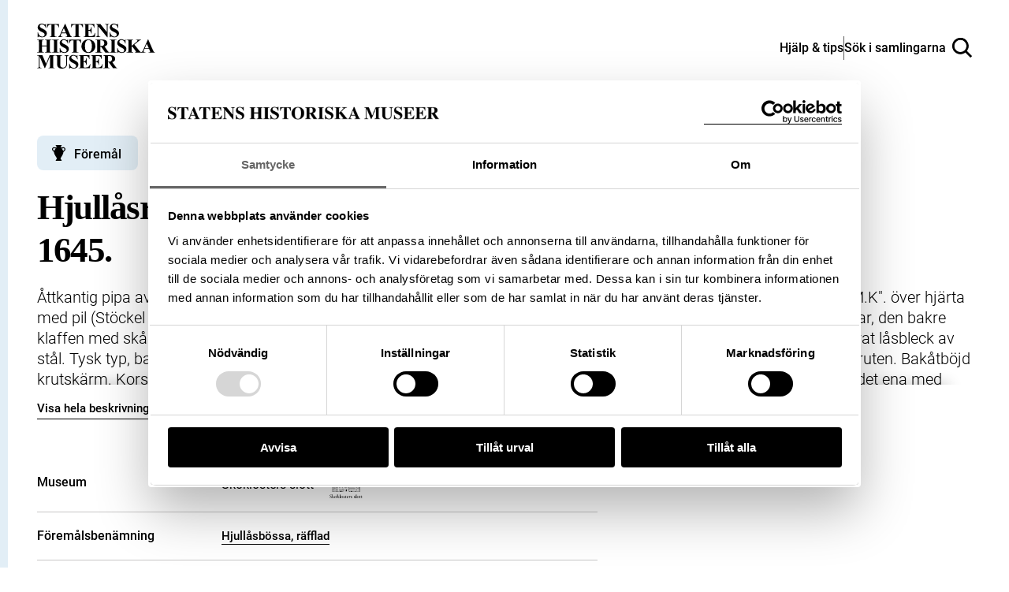

--- FILE ---
content_type: image/svg+xml
request_url: https://samlingar.shm.se/logos/ws-smf.svg
body_size: 9046
content:
<?xml version="1.0" encoding="UTF-8"?><svg id="a" xmlns="http://www.w3.org/2000/svg" width="495.54" height="200" viewBox="0 0 495.54 200"><rect width="495.54" height="200" fill="none"/><g><path d="M157.33,55.7c-3.1-5.62-7.38-10.56-12.72-14.45-11.38-8.3-26.21-10.74-39.66-6.52-11.8,3.7-19.59,12.03-25.7,20.26l-1.18,1.62c-6.1,8.24-13.89,16.57-25.7,20.26-13.45,4.21-28.28,1.78-39.66-6.52-5.34-3.89-9.62-8.83-12.72-14.45V190.03H157.33V55.7Z" fill="#1d1d1b"/><path d="M467.14,186.46c0,2.4,1.25,2.72,2.72,2.72h2.91c1.48,0,2.72-.32,2.72-2.72v-16.67h.09l9.7,17c.79,1.48,1.99,2.4,3.6,2.4h3.93c1.48,0,2.72-.32,2.72-2.72v-27.71c0-2.4-1.25-2.72-2.72-2.72h-2.91c-1.48,0-2.72,.32-2.72,2.72v15.47h-.09l-8.59-15.79c-.78-1.43-1.94-2.4-3.56-2.4h-5.08c-1.48,0-2.72,.78-2.72,2.72v27.71Zm-27.99,0c0,1.94,1.25,2.72,2.72,2.72h18.1c2.4,0,2.72-1.25,2.72-2.72v-1.89c0-1.48-.28-2.72-2.72-2.72h-11.82v-6.05h7.39c2.4,0,2.72-1.25,2.72-2.72v-1.66c0-1.48-.32-2.72-2.72-2.72h-7.39v-5.31h11.55c2.4,0,2.72-1.25,2.72-2.72v-1.89c0-1.48-.32-2.72-2.72-2.72h-17.83c-1.48,0-2.72,.78-2.72,2.72v27.71Zm-30.43-3.28c2.36,4.8,6.6,6.56,12.28,6.56,7.8,0,13.25-3.7,13.25-10.62,0-12.61-16.81-8.59-16.81-14.22,0-1.62,1.57-2.63,3.42-2.63,1.48,0,2.72,.46,3.69,1.43,1.29,1.25,1.57,2.26,4.06,1.39l2.49-.88c2.17-.74,1.89-2.08,1.16-3.28-2.45-3.93-6.33-5.45-11.64-5.45-6.93,0-12.01,3.93-12.01,9.47,0,13.07,17.27,8.91,17.27,14.87,0,1.99-1.89,2.96-4.29,2.96-2.08,0-3.6-.79-4.57-2.13-1.02-1.39-1.06-2.59-3.51-1.8l-3.37,1.06c-2.03,.65-2.03,1.99-1.43,3.28m-25.54,3.28c0,1.94,1.25,2.72,2.72,2.72h16.86c2.4,0,2.72-1.25,2.72-2.72v-1.89c0-1.48-.32-2.72-2.72-2.72h-10.58v-23.09c0-2.4-1.25-2.72-2.72-2.72h-3.56c-1.48,0-2.72,.32-2.72,2.72v27.71Zm-27.99,0c0,1.94,1.25,2.72,2.72,2.72h18.1c2.4,0,2.72-1.25,2.72-2.72v-1.89c0-1.48-.28-2.72-2.72-2.72h-11.82v-6.05h7.39c2.4,0,2.72-1.25,2.72-2.72v-1.66c0-1.48-.32-2.72-2.72-2.72h-7.39v-5.31h11.55c2.4,0,2.72-1.25,2.72-2.72v-1.89c0-1.48-.32-2.72-2.72-2.72h-17.83c-1.48,0-2.72,.78-2.72,2.72v27.71Zm-21.29,0c0,2.36,1.25,2.72,2.72,2.72h3.56c1.48,0,2.72-.32,2.72-2.72v-23.09h5.59c2.4,0,2.72-1.25,2.72-2.72v-1.89c0-1.48-.32-2.72-2.72-2.72h-20.18c-2.4,0-2.72,1.25-2.72,2.72v1.89c0,1.48,.32,2.72,2.72,2.72h5.59v23.09Zm-40.69,0c0,2.4,1.25,2.72,2.72,2.72h2.91c1.48,0,2.72-.32,2.72-2.72v-16.67h.09l9.7,17c.78,1.48,1.99,2.4,3.6,2.4h3.93c1.48,0,2.72-.32,2.72-2.72v-27.71c0-2.4-1.25-2.72-2.72-2.72h-2.91c-1.48,0-2.72,.32-2.72,2.72v15.47h-.09l-8.59-15.79c-.79-1.43-1.94-2.4-3.56-2.4h-5.08c-1.48,0-2.72,.78-2.72,2.72v27.71Zm-15.19,0c0,2.4,1.25,2.72,2.72,2.72h3.56c1.48,0,2.72-.32,2.72-2.72v-27.71c0-2.4-1.25-2.72-2.72-2.72h-3.56c-1.48,0-2.72,.32-2.72,2.72v27.71Zm-22.54-16.26v-6.83h4.02c1.8,0,4.16,.37,4.16,3.37s-2.72,3.46-4.57,3.46h-3.6Zm-9.01,16.26c0,1.94,1.25,2.72,2.72,2.72h3.56c1.48,0,2.72-.79,2.72-2.72v-9.24h4.2l3.74,9.42c.79,1.94,1.66,2.54,3.28,2.54h4.9c1.29,0,2.45-.55,1.57-2.49l-5.45-12.05c3.05-1.62,5.03-4.48,5.03-8.59,0-6.65-4.53-10.02-13.53-10.02h-10.02c-1.48,0-2.72,.78-2.72,2.72v27.71Zm-25.28-32.88h1.11c1.48,0,2.72-.32,2.72-2.72v-.28c0-2.4-1.25-2.72-2.72-2.72h-1.11c-1.48,0-2.72,.32-2.72,2.72v.28c0,2.4,1.25,2.72,2.72,2.72m9.93,0h1.2c1.48,0,2.72-.32,2.72-2.72v-.28c0-2.4-1.25-2.72-2.72-2.72h-1.2c-1.48,0-2.72,.32-2.72,2.72v.28c0,2.4,1.25,2.72,2.72,2.72m-4.36,29.09c-4.29,0-5.91-3.74-5.91-10.07s1.71-10.25,5.91-10.25,5.91,3.83,5.91,10.25-1.62,10.07-5.91,10.07m0,7.07c9.93,0,14.92-7.16,14.92-17.13,0-7.39-3.23-17.13-14.92-17.13s-14.92,9.74-14.92,17.13c0,9.98,4.99,17.13,14.92,17.13m-40.36-3.28c0,2.4,1.25,2.72,2.72,2.72h3.56c1.48,0,2.72-.32,2.72-2.72v-10.67h7.8c2.4,0,2.72-1.25,2.72-2.72v-1.66c0-1.48-.32-2.72-2.72-2.72h-7.8v-5.31h11.96c2.4,0,2.72-1.25,2.72-2.72v-1.89c0-1.48-.32-2.72-2.72-2.72h-18.24c-1.48,0-2.72,.78-2.72,2.72v27.71Z" fill="#1d1d1b"/><path d="M437.24,136.43c0,2.4,1.25,2.72,2.72,2.72h2.86c1.48,0,2.72-.32,2.72-2.72v-18.24h.09l4.8,18.33c.51,1.94,1.39,2.63,2.96,2.63h2.72c1.57,0,2.45-.69,2.96-2.63l4.8-18.33h.09v18.24c0,2.4,1.25,2.72,2.72,2.72h2.86c1.48,0,2.72-.32,2.72-2.72v-27.71c0-1.94-1.25-2.72-2.72-2.72h-6.56c-1.57,0-2.45,.69-3,2.63l-5.26,19.07h-.09l-5.03-19.07c-.51-1.94-1.39-2.63-2.95-2.63h-6.7c-1.48,0-2.72,.78-2.72,2.72v27.71Zm-19.72-3.79c-4.29,0-5.91-3.74-5.91-10.07s1.71-10.25,5.91-10.25,5.91,3.83,5.91,10.25-1.62,10.07-5.91,10.07m0,7.07c9.93,0,14.92-7.16,14.92-17.13,0-7.39-3.23-17.13-14.92-17.13s-14.92,9.74-14.92,17.13c0,9.98,4.99,17.13,14.92,17.13m-64.4-3.28c0,2.4,1.25,2.72,2.72,2.72h2.86c1.48,0,2.72-.32,2.72-2.72v-18.24h.09l4.8,18.33c.51,1.94,1.39,2.63,2.96,2.63h2.72c1.57,0,2.45-.69,2.96-2.63l4.8-18.33h.09v18.24c0,2.4,1.25,2.72,2.72,2.72h2.86c1.48,0,2.72-.32,2.72-2.72v-27.71c0-1.94-1.25-2.72-2.72-2.72h-6.56c-1.57,0-2.45,.69-3,2.63l-5.26,19.07h-.09l-5.03-19.07c-.51-1.94-1.39-2.63-2.96-2.63h-6.7c-1.48,0-2.72,.78-2.72,2.72v27.71Zm-34.13-11.27c0,9.28,3.56,14.55,13.76,14.55s14.46-5.26,14.46-14.55v-16.44c0-2.4-1.25-2.72-2.72-2.72h-3.56c-1.48,0-2.72,.32-2.72,2.72v18.2c0,3.56-2.03,5.5-5.26,5.5s-4.9-1.94-4.9-5.5v-18.2c0-2.4-1.25-2.72-2.72-2.72h-3.6c-1.48,0-2.72,.32-2.72,2.72v16.44Zm-27.71,11.27c0,1.94,1.25,2.72,2.72,2.72h18.1c2.4,0,2.72-1.25,2.72-2.72v-1.89c0-1.48-.28-2.72-2.72-2.72h-11.82v-6.05h7.39c2.4,0,2.72-1.25,2.72-2.72v-1.66c0-1.48-.32-2.72-2.72-2.72h-7.39v-5.31h11.55c2.4,0,2.72-1.25,2.72-2.72v-1.89c0-1.48-.32-2.72-2.72-2.72h-17.83c-1.48,0-2.72,.78-2.72,2.72v27.71Zm-30.43-3.28c2.36,4.8,6.6,6.56,12.28,6.56,7.8,0,13.25-3.7,13.25-10.62,0-12.61-16.81-8.59-16.81-14.22,0-1.62,1.57-2.63,3.42-2.63,1.48,0,2.72,.46,3.69,1.43,1.29,1.25,1.57,2.26,4.06,1.39l2.49-.88c2.17-.74,1.89-2.08,1.15-3.28-2.45-3.93-6.33-5.45-11.64-5.45-6.93,0-12.01,3.93-12.01,9.47,0,13.07,17.27,8.91,17.27,14.87,0,1.99-1.89,2.96-4.3,2.96-2.08,0-3.6-.79-4.57-2.13-1.02-1.39-1.06-2.59-3.51-1.8l-3.37,1.06c-2.03,.65-2.03,1.99-1.43,3.28m-33.48-7.99c0,9.28,3.56,14.55,13.76,14.55s14.45-5.26,14.45-14.55v-16.44c0-2.4-1.25-2.72-2.72-2.72h-3.56c-1.48,0-2.72,.32-2.72,2.72v18.2c0,3.56-2.03,5.5-5.26,5.5s-4.9-1.94-4.9-5.5v-18.2c0-2.4-1.25-2.72-2.72-2.72h-3.6c-1.48,0-2.72,.32-2.72,2.72v16.44Zm-40.96,11.27c0,2.4,1.25,2.72,2.72,2.72h2.86c1.48,0,2.72-.32,2.72-2.72v-18.24h.09l4.8,18.33c.51,1.94,1.39,2.63,2.95,2.63h2.72c1.57,0,2.45-.69,2.96-2.63l4.8-18.33h.09v18.24c0,2.4,1.25,2.72,2.72,2.72h2.86c1.48,0,2.72-.32,2.72-2.72v-27.71c0-1.94-1.25-2.72-2.72-2.72h-6.56c-1.57,0-2.45,.69-3,2.63l-5.26,19.07h-.09l-5.03-19.07c-.51-1.94-1.39-2.63-2.96-2.63h-6.7c-1.48,0-2.72,.78-2.72,2.72v27.71Z" fill="#1d1d1b"/><path d="M381.2,83.12c2.36,4.8,6.6,6.56,12.28,6.56,7.8,0,13.25-3.69,13.25-10.62,0-12.61-16.81-8.59-16.81-14.22,0-1.62,1.57-2.63,3.42-2.63,1.48,0,2.72,.46,3.69,1.43,1.29,1.25,1.57,2.26,4.06,1.39l2.49-.88c2.17-.74,1.89-2.08,1.16-3.28-2.45-3.93-6.33-5.45-11.64-5.45-6.93,0-12.01,3.93-12.01,9.47,0,13.07,17.27,8.91,17.27,14.87,0,1.99-1.89,2.96-4.3,2.96-2.08,0-3.6-.79-4.57-2.12-1.02-1.39-1.06-2.59-3.51-1.8l-3.37,1.06c-2.03,.65-2.03,1.99-1.43,3.28m-27.34,3.28c0,1.94,1.25,2.72,2.72,2.72h18.1c2.4,0,2.72-1.25,2.72-2.72v-1.89c0-1.48-.28-2.72-2.72-2.72h-11.82v-6.05h7.39c2.4,0,2.72-1.25,2.72-2.72v-1.66c0-1.48-.32-2.72-2.72-2.72h-7.39v-5.31h11.55c2.4,0,2.72-1.25,2.72-2.72v-1.89c0-1.48-.32-2.72-2.72-2.72h-17.83c-1.48,0-2.72,.79-2.72,2.72v27.71Zm-20.23,3.28c3.23,0,5.82-.83,8.17-3.23h.09c0,2.4,1.2,2.68,2.63,2.68h1.99c1.48,0,2.26-.28,2.26-2.72v-11.78c0-2.4-1.25-2.72-2.72-2.72h-7.39c-2.4,0-2.72,.78-2.72,2.26v1.57c0,1.48,.32,2.26,2.72,2.26h2.45v.42c0,2.59-2.03,4.29-5.17,4.29-4.57,0-6.05-3.83-6.05-10.58s2.12-9.61,5.54-9.61c1.62,0,2.96,.42,3.88,1.71,1.2,1.66,1.34,2.49,3.37,2.12l3.28-.6c2.31-.42,2.22-1.75,1.71-3.09-1.94-4.85-5.96-7.25-12.24-7.25-8.87,0-14.55,5.68-14.55,16.72s4.39,17.55,12.75,17.55m-26.55-3.28c0,2.4,1.25,2.72,2.72,2.72h3.56c1.48,0,2.72-.32,2.72-2.72v-27.71c0-2.4-1.25-2.72-2.72-2.72h-3.56c-1.48,0-2.72,.32-2.72,2.72v27.71Zm-22.54-16.26v-6.83h4.02c1.8,0,4.16,.37,4.16,3.37s-2.72,3.46-4.57,3.46h-3.6Zm-9.01,16.26c0,1.94,1.25,2.72,2.72,2.72h3.56c1.48,0,2.72-.79,2.72-2.72v-9.24h4.2l3.74,9.42c.79,1.94,1.66,2.54,3.28,2.54h4.9c1.29,0,2.45-.55,1.57-2.49l-5.45-12.05c3.05-1.62,5.03-4.48,5.03-8.59,0-6.65-4.53-10.02-13.53-10.02h-10.02c-1.48,0-2.72,.79-2.72,2.72v27.71Zm-27.99,0c0,1.94,1.25,2.72,2.72,2.72h18.1c2.4,0,2.72-1.25,2.72-2.72v-1.89c0-1.48-.28-2.72-2.72-2.72h-11.82v-6.05h7.39c2.4,0,2.72-1.25,2.72-2.72v-1.66c0-1.48-.32-2.72-2.72-2.72h-7.39v-5.31h11.55c2.4,0,2.72-1.25,2.72-2.72v-1.89c0-1.48-.32-2.72-2.72-2.72h-17.83c-1.48,0-2.72,.79-2.72,2.72v27.71Zm-25.54,.09c.69,2.36,1.94,2.63,3.51,2.63h5.4c1.62,0,2.77-.23,3.56-2.63l9.01-27.89c.69-2.17-.55-2.63-1.89-2.63h-4.62c-1.57,0-2.45,.69-3,2.63l-5.63,20.18h-.09l-4.71-20.14c-.46-1.99-1.34-2.68-2.91-2.68h-4.94c-1.34,0-2.59,.46-1.94,2.63l8.27,27.89Zm-36.25-3.37c2.36,4.8,6.6,6.56,12.28,6.56,7.8,0,13.25-3.69,13.25-10.62,0-12.61-16.81-8.59-16.81-14.22,0-1.62,1.57-2.63,3.42-2.63,1.48,0,2.72,.46,3.69,1.43,1.29,1.25,1.57,2.26,4.06,1.39l2.49-.88c2.17-.74,1.89-2.08,1.15-3.28-2.45-3.93-6.33-5.45-11.64-5.45-6.93,0-12.01,3.93-12.01,9.47,0,13.07,17.27,8.91,17.27,14.87,0,1.99-1.89,2.96-4.29,2.96-2.08,0-3.6-.79-4.57-2.12-1.02-1.39-1.06-2.59-3.51-1.8l-3.37,1.06c-2.03,.65-2.03,1.99-1.43,3.28" fill="#1d1d1b"/></g></svg>

--- FILE ---
content_type: image/svg+xml
request_url: https://samlingar.shm.se/logos/ws-historiska.svg
body_size: 4215
content:
<?xml version="1.0" encoding="UTF-8"?><svg id="a" xmlns="http://www.w3.org/2000/svg" width="166.65" height="200" viewBox="0 0 166.65 200"><rect width="166.65" height="200" fill="none"/><g><path d="M57.56,119.09c0,6.14,.93,10.08,2.79,11.83,1.86,1.75,5.89,2.88,12.08,3.37v3.14H25.49v-3.14c6.61-.72,10.74-1.93,12.4-3.66,1.65-1.73,2.48-6.24,2.48-13.54V43.8c0-6.06-.93-10-2.77-11.82-1.85-1.82-5.88-2.95-12.11-3.39v-3.14h46.94v3.14c-6.19,.44-10.22,1.57-12.08,3.39-1.86,1.82-2.79,5.76-2.79,11.82V119.09Z"/><polygon points="103.63 25.46 103.63 69.94 88.44 69.94 66.97 92.96 103.63 92.96 103.63 137.44 129.94 137.44 129.94 25.46 103.63 25.46"/><polygon points="0 189.87 0 163.66 5.44 163.66 5.44 173.65 15.63 173.65 15.63 163.66 21.07 163.66 21.07 189.87 15.63 189.87 15.63 178.17 5.44 178.17 5.44 189.87 0 189.87"/><path d="M30.63,168.33h-5.14v-4.68h5.14v4.68Zm-5.14,2.16h5.14v19.38h-5.14v-19.38Z"/><path d="M38.78,183.68c.11,.9,.34,1.54,.7,1.92,.63,.68,1.79,1.02,3.5,1.02,1,0,1.79-.15,2.38-.45,.58-.3,.88-.74,.88-1.33s-.24-1.01-.71-1.3c-.48-.3-2.24-.81-5.3-1.53-2.2-.55-3.75-1.23-4.66-2.05-.9-.81-1.35-1.96-1.35-3.48,0-1.79,.7-3.33,2.11-4.62,1.41-1.29,3.39-1.93,5.95-1.93s4.4,.48,5.92,1.45c1.53,.97,2.41,2.63,2.63,5.01h-5.07c-.07-.65-.26-1.17-.56-1.55-.56-.69-1.51-1.03-2.85-1.03-1.11,0-1.89,.17-2.36,.52-.47,.34-.7,.74-.7,1.21,0,.58,.25,1,.75,1.26,.5,.27,2.26,.74,5.29,1.4,2.02,.48,3.53,1.19,4.54,2.15,1,.98,1.49,2.19,1.49,3.65,0,1.93-.72,3.49-2.15,4.71-1.43,1.22-3.65,1.82-6.64,1.82s-5.3-.65-6.76-1.93c-1.45-1.29-2.18-2.92-2.18-4.92h5.14Z"/><path d="M52.45,174.1v-3.61h2.7v-6.83h5.01v6.83h3.15v3.61h-3.15v10.42c0,.8,.1,1.29,.3,1.48,.2,.2,.82,.3,1.85,.3,.15,0,.32,0,.49-.01,.18,0,.34-.01,.51-.02v3.79l-2.4,.09c-2.4,.09-4.03-.33-4.91-1.24-.57-.58-.85-1.48-.85-2.69v-12.11h-2.7Z"/><path d="M82.27,187.5c-1.64,2.02-4.12,3.03-7.45,3.03s-5.81-1.01-7.45-3.03c-1.64-2.02-2.46-4.45-2.46-7.29s.82-5.22,2.46-7.27c1.64-2.05,4.12-3.07,7.45-3.07s5.81,1.02,7.45,3.07c1.64,2.05,2.45,4.47,2.45,7.27s-.82,5.28-2.45,7.29m-4.05-2.8c.79-1.06,1.19-2.55,1.19-4.49s-.4-3.44-1.19-4.49c-.8-1.04-1.93-1.57-3.41-1.57s-2.62,.53-3.42,1.57c-.8,1.05-1.2,2.54-1.2,4.49s.4,3.44,1.2,4.49c.8,1.06,1.94,1.58,3.42,1.58s2.62-.52,3.41-1.58"/><path d="M98.44,170.46c.06,0,.21,.02,.44,.03v5.19c-.32-.03-.61-.06-.86-.07-.24-.01-.45-.02-.6-.02-2.04,0-3.41,.66-4.11,1.99-.39,.75-.59,1.9-.59,3.45v8.84h-5.11v-19.38h4.84v3.8c.78-1.29,1.47-2.17,2.04-2.65,.95-.79,2.18-1.19,3.7-1.19,.09,0,.17,0,.24,.01"/><path d="M106.65,168.33h-5.14v-4.68h5.14v4.68Zm-5.14,2.16h5.14v19.38h-5.14v-19.38Z"/><path d="M114.54,183.68c.11,.9,.34,1.54,.7,1.92,.63,.68,1.79,1.02,3.5,1.02,1.01,0,1.8-.15,2.39-.45,.58-.3,.88-.74,.88-1.33s-.24-1.01-.71-1.3c-.48-.3-2.24-.81-5.3-1.53-2.2-.55-3.75-1.23-4.66-2.05-.9-.81-1.35-1.96-1.35-3.48,0-1.79,.7-3.33,2.11-4.62,1.41-1.29,3.39-1.93,5.95-1.93s4.4,.48,5.92,1.45c1.53,.97,2.4,2.63,2.63,5.01h-5.07c-.07-.65-.26-1.17-.56-1.55-.56-.69-1.51-1.03-2.85-1.03-1.11,0-1.89,.17-2.36,.52-.47,.34-.7,.74-.7,1.21,0,.58,.25,1,.75,1.26,.5,.27,2.26,.74,5.29,1.4,2.02,.48,3.53,1.19,4.54,2.15,1,.98,1.49,2.19,1.49,3.65,0,1.93-.72,3.49-2.15,4.71-1.43,1.22-3.65,1.82-6.64,1.82s-5.3-.65-6.76-1.93c-1.45-1.29-2.18-2.92-2.18-4.92h5.14Z"/><polygon points="129.94 163.66 134.92 163.66 134.92 177.89 141.39 170.49 147.7 170.49 140.67 177.8 147.88 189.87 141.72 189.87 137.02 181.59 134.92 183.77 134.92 189.87 129.94 189.87 129.94 163.66"/><path d="M157.42,178.08c.94-.11,1.62-.27,2.03-.44,.73-.31,1.09-.79,1.09-1.44,0-.8-.28-1.35-.83-1.65-.56-.3-1.38-.45-2.46-.45-1.21,0-2.07,.3-2.58,.89-.36,.44-.6,1.03-.72,1.78h-4.89c.11-1.7,.58-3.09,1.43-4.18,1.35-1.71,3.65-2.56,6.93-2.56,2.13,0,4.03,.42,5.68,1.26,1.66,.84,2.48,2.43,2.48,4.76v8.89c0,.62,.02,1.37,.04,2.24,.03,.66,.14,1.11,.3,1.35,.16,.24,.41,.43,.75,.58v.75h-5.51c-.15-.39-.26-.76-.32-1.1-.06-.35-.1-.74-.14-1.18-.7,.76-1.52,1.4-2.43,1.94-1.1,.63-2.34,.94-3.72,.94-1.77,0-3.23-.5-4.38-1.5-1.15-1.01-1.73-2.42-1.73-4.26,0-2.38,.93-4.11,2.78-5.18,1.02-.58,2.51-.99,4.48-1.24l1.74-.22Zm3.1,2.37c-.32,.2-.65,.36-.98,.49-.33,.12-.78,.24-1.36,.35l-1.15,.22c-1.08,.19-1.86,.42-2.33,.69-.8,.46-1.2,1.18-1.2,2.15,0,.86,.24,1.49,.73,1.87s1.08,.58,1.78,.58c1.11,0,2.13-.32,3.06-.96,.93-.64,1.42-1.81,1.45-3.5v-1.89Z"/></g></svg>